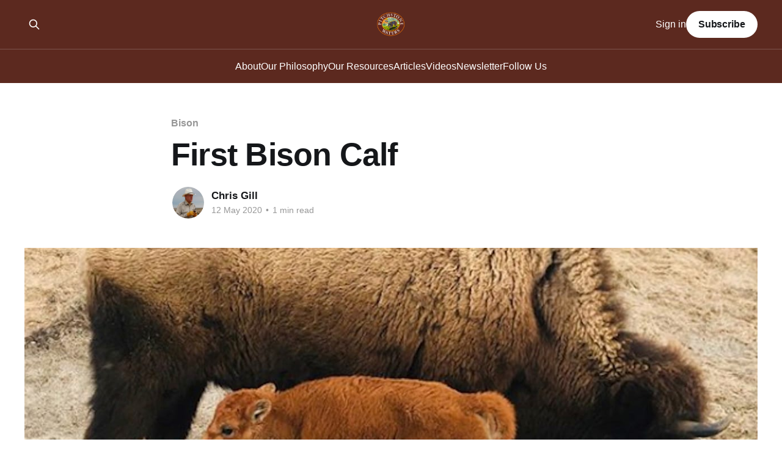

--- FILE ---
content_type: text/html; charset=utf-8
request_url: https://www.pitchstonewaters.com/first-bison-calf/
body_size: 6984
content:
<!DOCTYPE html>
<html lang="en">
<head>

    <title>First Bison Calf</title>
    <meta charset="utf-8" />
    <meta http-equiv="X-UA-Compatible" content="IE=edge" />
    <meta name="HandheldFriendly" content="True" />
    <meta name="viewport" content="width=device-width, initial-scale=1.0" />
    
    <link rel="preload" as="style" href="https://www.pitchstonewaters.com/assets/built/screen.css?v=80630cb50d" />
    <link rel="preload" as="script" href="https://www.pitchstonewaters.com/assets/built/casper.js?v=80630cb50d" />

    <link rel="stylesheet" type="text/css" href="https://www.pitchstonewaters.com/assets/built/screen.css?v=80630cb50d" />

    <link rel="icon" href="https://www.pitchstonewaters.com/content/images/size/w256h256/2024/08/pitchstone_waters_logo_SECONDARY.png" type="image/png">
    <link rel="canonical" href="https://www.pitchstonewaters.com/first-bison-calf/">
    <meta name="referrer" content="no-referrer-when-downgrade">
    
    <meta property="og:site_name" content="Pitchstone Waters">
    <meta property="og:type" content="article">
    <meta property="og:title" content="First Bison Calf">
    <meta property="og:description" content="The gestation period for the American bison is 9 1/2 months. Under normal conditions, cows have their calves from mid-April through June. Cows generally have one calf per year, but twins may occur very rarely.Calves are born big.


 


American bison calves weigh a massive 30 to 70 lbs.">
    <meta property="og:url" content="https://www.pitchstonewaters.com/first-bison-calf/">
    <meta property="og:image" content="https://www.pitchstonewaters.com/content/images/size/w1200/wordpress/2020/04/first_bison_calf_idaho.jpg">
    <meta property="article:published_time" content="2020-05-12T08:00:15.000Z">
    <meta property="article:modified_time" content="2020-05-03T13:34:05.000Z">
    <meta property="article:tag" content="Bison">
    <meta property="article:tag" content="bison calf">
    <meta property="article:tag" content="bison calf photo">
    <meta property="article:tag" content="Yellowstone">
    <meta property="article:tag" content="Articles">
    
    <meta property="article:publisher" content="https://www.facebook.com/pitchstonewaters/">
    <meta name="twitter:card" content="summary_large_image">
    <meta name="twitter:title" content="First Bison Calf">
    <meta name="twitter:description" content="The gestation period for the American bison is 9 1/2 months. Under normal conditions, cows have their calves from mid-April through June. Cows generally have one calf per year, but twins may occur very rarely.Calves are born big.


 


American bison calves weigh a massive 30 to 70 lbs.">
    <meta name="twitter:url" content="https://www.pitchstonewaters.com/first-bison-calf/">
    <meta name="twitter:image" content="https://www.pitchstonewaters.com/content/images/size/w1200/wordpress/2020/04/first_bison_calf_idaho.jpg">
    <meta name="twitter:label1" content="Written by">
    <meta name="twitter:data1" content="Chris Gill">
    <meta name="twitter:label2" content="Filed under">
    <meta name="twitter:data2" content="Bison, bison calf, bison calf photo, Yellowstone, Articles">
    <meta name="twitter:site" content="@circleranchtx">
    <meta property="og:image:width" content="1200">
    <meta property="og:image:height" content="646">
    
    <script type="application/ld+json">
{
    "@context": "https://schema.org",
    "@type": "Article",
    "publisher": {
        "@type": "Organization",
        "name": "Pitchstone Waters",
        "url": "https://www.pitchstonewaters.com/",
        "logo": {
            "@type": "ImageObject",
            "url": "https://www.pitchstonewaters.com/content/images/2024/09/pitchstone_waters_logo_ghost.webp"
        }
    },
    "author": {
        "@type": "Person",
        "name": "Chris Gill",
        "image": {
            "@type": "ImageObject",
            "url": "https://secure.gravatar.com/avatar/76959090edde5433b3c3974cfef2dc81?s=512&d=blank&r=g",
            "width": 512,
            "height": 512
        },
        "url": "https://www.pitchstonewaters.com/author/chris-gill/",
        "sameAs": []
    },
    "headline": "First Bison Calf",
    "url": "https://www.pitchstonewaters.com/first-bison-calf/",
    "datePublished": "2020-05-12T08:00:15.000Z",
    "dateModified": "2020-05-03T13:34:05.000Z",
    "image": {
        "@type": "ImageObject",
        "url": "https://www.pitchstonewaters.com/content/images/size/w1200/wordpress/2020/04/first_bison_calf_idaho.jpg",
        "width": 1200,
        "height": 646
    },
    "keywords": "Bison, bison calf, bison calf photo, Yellowstone, Articles",
    "description": "The gestation period for the American bison is 9 1/2 months. Under normal conditions, cows have their calves from mid-April through June. Cows generally have one calf per year, but twins may occur very rarely.Calves are born big.\n\n\n \n\n\nAmerican bison calves weigh a massive 30 to 70 lbs. at birth, according to the U.S. Department of Interior. A calf is protected not only by its mother, but also by the whole herd. They are weaned at 7 to 13 months and typically become sexually mature at 2 to 3 yea",
    "mainEntityOfPage": "https://www.pitchstonewaters.com/first-bison-calf/"
}
    </script>

    <meta name="generator" content="Ghost 6.10">
    <link rel="alternate" type="application/rss+xml" title="Pitchstone Waters" href="https://www.pitchstonewaters.com/rss/">
    <script defer src="https://cdn.jsdelivr.net/ghost/portal@~2.56/umd/portal.min.js" data-i18n="true" data-ghost="https://www.pitchstonewaters.com/" data-key="2dc0b910275452cd2304594d61" data-api="https://pitchstone-waters.ghost.io/ghost/api/content/" data-locale="en" crossorigin="anonymous"></script><style id="gh-members-styles">.gh-post-upgrade-cta-content,
.gh-post-upgrade-cta {
    display: flex;
    flex-direction: column;
    align-items: center;
    font-family: -apple-system, BlinkMacSystemFont, 'Segoe UI', Roboto, Oxygen, Ubuntu, Cantarell, 'Open Sans', 'Helvetica Neue', sans-serif;
    text-align: center;
    width: 100%;
    color: #ffffff;
    font-size: 16px;
}

.gh-post-upgrade-cta-content {
    border-radius: 8px;
    padding: 40px 4vw;
}

.gh-post-upgrade-cta h2 {
    color: #ffffff;
    font-size: 28px;
    letter-spacing: -0.2px;
    margin: 0;
    padding: 0;
}

.gh-post-upgrade-cta p {
    margin: 20px 0 0;
    padding: 0;
}

.gh-post-upgrade-cta small {
    font-size: 16px;
    letter-spacing: -0.2px;
}

.gh-post-upgrade-cta a {
    color: #ffffff;
    cursor: pointer;
    font-weight: 500;
    box-shadow: none;
    text-decoration: underline;
}

.gh-post-upgrade-cta a:hover {
    color: #ffffff;
    opacity: 0.8;
    box-shadow: none;
    text-decoration: underline;
}

.gh-post-upgrade-cta a.gh-btn {
    display: block;
    background: #ffffff;
    text-decoration: none;
    margin: 28px 0 0;
    padding: 8px 18px;
    border-radius: 4px;
    font-size: 16px;
    font-weight: 600;
}

.gh-post-upgrade-cta a.gh-btn:hover {
    opacity: 0.92;
}</style>
    <script defer src="https://cdn.jsdelivr.net/ghost/sodo-search@~1.8/umd/sodo-search.min.js" data-key="2dc0b910275452cd2304594d61" data-styles="https://cdn.jsdelivr.net/ghost/sodo-search@~1.8/umd/main.css" data-sodo-search="https://pitchstone-waters.ghost.io/" data-locale="en" crossorigin="anonymous"></script>
    
    <link href="https://www.pitchstonewaters.com/webmentions/receive/" rel="webmention">
    <script defer src="/public/cards.min.js?v=80630cb50d"></script>
    <link rel="stylesheet" type="text/css" href="/public/cards.min.css?v=80630cb50d">
    <script defer src="/public/comment-counts.min.js?v=80630cb50d" data-ghost-comments-counts-api="https://www.pitchstonewaters.com/members/api/comments/counts/"></script>
    <script defer src="/public/member-attribution.min.js?v=80630cb50d"></script>
    <script defer src="/public/ghost-stats.min.js?v=80630cb50d" data-stringify-payload="false" data-datasource="analytics_events" data-storage="localStorage" data-host="https://www.pitchstonewaters.com/.ghost/analytics/api/v1/page_hit"  tb_site_uuid="3bde77c0-28b9-45c3-a9bf-32495a76dc74" tb_post_uuid="fa032f47-08ad-4bc8-86df-061c9dedcc4e" tb_post_type="post" tb_member_uuid="undefined" tb_member_status="undefined"></script><style>:root {--ghost-accent-color: #5C291F;}</style>
    <!-- Fathom - beautiful, simple website analytics -->
<script src="https://cdn.usefathom.com/script.js" data-site="DXPSRBGB" defer></script>
<!-- / Fathom -->

</head>
<body class="post-template tag-bison tag-bison-calf tag-bison-calf-photo tag-yellowstone tag-hash-wordpress tag-blog is-head-stacked has-sans-body has-cover">
<div class="viewport">

    <header id="gh-head" class="gh-head outer">
        <div class="gh-head-inner inner">
            <div class="gh-head-brand">
                <a class="gh-head-logo" href="https://www.pitchstonewaters.com">
                        <img src="https://www.pitchstonewaters.com/content/images/2024/09/pitchstone_waters_logo_ghost.webp" alt="Pitchstone Waters">
                </a>
                <button class="gh-search gh-icon-btn" aria-label="Search this site" data-ghost-search><svg xmlns="http://www.w3.org/2000/svg" fill="none" viewBox="0 0 24 24" stroke="currentColor" stroke-width="2" width="20" height="20"><path stroke-linecap="round" stroke-linejoin="round" d="M21 21l-6-6m2-5a7 7 0 11-14 0 7 7 0 0114 0z"></path></svg></button>
                <button class="gh-burger" aria-label="Main Menu"></button>
            </div>

            <nav class="gh-head-menu">
                <ul class="nav">
    <li class="nav-about"><a href="https://www.pitchstonewaters.com/about-pitchstone-waters/">About</a></li>
    <li class="nav-our-philosophy"><a href="https://www.pitchstonewaters.com/our-philosophy-wildlife-and-habitat-only-prosper-when-their-ecosystem-is-in-balance/">Our Philosophy</a></li>
    <li class="nav-our-resources"><a href="https://www.pitchstonewaters.com/our-resources-the-objective-of-biodiversity-conservation-is-to-maintain-viable-native-animal-and-plant-populations-of-all-kind/">Our Resources</a></li>
    <li class="nav-articles"><a href="https://www.pitchstonewaters.com/tag/blog/">Articles</a></li>
    <li class="nav-videos"><a href="https://www.pitchstonewaters.com/tag/video/">Videos</a></li>
    <li class="nav-newsletter"><a href="https://www.pitchstonewaters.com/newsletter/">Newsletter</a></li>
    <li class="nav-follow-us"><a href="https://www.pitchstonewaters.com/follow/">Follow Us</a></li>
</ul>

            </nav>

            <div class="gh-head-actions">
                    <button class="gh-search gh-icon-btn" aria-label="Search this site" data-ghost-search><svg xmlns="http://www.w3.org/2000/svg" fill="none" viewBox="0 0 24 24" stroke="currentColor" stroke-width="2" width="20" height="20"><path stroke-linecap="round" stroke-linejoin="round" d="M21 21l-6-6m2-5a7 7 0 11-14 0 7 7 0 0114 0z"></path></svg></button>
                    <div class="gh-head-members">
                                <a class="gh-head-link" href="#/portal/signin" data-portal="signin">Sign in</a>
                                <a class="gh-head-button" href="#/portal/signup" data-portal="signup">Subscribe</a>
                    </div>
            </div>
        </div>
    </header>

    <div class="site-content">
        



<main id="site-main" class="site-main">
<article class="article post tag-bison tag-bison-calf tag-bison-calf-photo tag-yellowstone tag-hash-wordpress tag-blog ">

    <header class="article-header gh-canvas">

        <div class="article-tag post-card-tags">
                <span class="post-card-primary-tag">
                    <a href="/tag/bison/">Bison</a>
                </span>
        </div>

        <h1 class="article-title">First Bison Calf</h1>


        <div class="article-byline">
        <section class="article-byline-content">

            <ul class="author-list instapaper_ignore">
                <li class="author-list-item">
                    <a href="/author/chris-gill/" class="author-avatar" aria-label="Read more of Chris Gill">
                        <img class="author-profile-image" src="https://secure.gravatar.com/avatar/76959090edde5433b3c3974cfef2dc81?s&#x3D;512&amp;d&#x3D;blank&amp;r&#x3D;g" alt="Chris Gill" />
                    </a>
                </li>
            </ul>

            <div class="article-byline-meta">
                <h4 class="author-name"><a href="/author/chris-gill/">Chris Gill</a></h4>
                <div class="byline-meta-content">
                    <time class="byline-meta-date" datetime="2020-05-12">12 May 2020</time>
                        <span class="byline-reading-time"><span class="bull">&bull;</span> 1 min read</span>
                </div>
            </div>

        </section>
        </div>

            <figure class="article-image">
                <img
                    srcset="/content/images/size/w300/wordpress/2020/04/first_bison_calf_idaho.jpg 300w,
                            /content/images/size/w600/wordpress/2020/04/first_bison_calf_idaho.jpg 600w,
                            /content/images/size/w1000/wordpress/2020/04/first_bison_calf_idaho.jpg 1000w,
                            /content/images/size/w2000/wordpress/2020/04/first_bison_calf_idaho.jpg 2000w"
                    sizes="(min-width: 1400px) 1400px, 92vw"
                    src="/content/images/size/w2000/wordpress/2020/04/first_bison_calf_idaho.jpg"
                    alt="first_bison_calf_idaho"
                />
            </figure>

    </header>

    <section class="gh-content gh-canvas">
        <!--kg-card-begin: html--><blockquote><p><em><strong>The gestation period for the American bison is 9 1/2 months. Under normal conditions, cows have their calves from mid-April through June. Cows generally have one calf per year, but twins may occur very rarely.Calves are born big.</strong></em></p>
<p>&nbsp;</p>
<p><em><strong>American bison calves weigh a massive 30 to 70 lbs. at birth, according to the U.S. Department of Interior. A calf is protected not only by its mother, but also by the whole herd. They are weaned at 7 to 13 months and typically become sexually mature at 2 to 3 years of age.</strong></em></p>
<p>&nbsp;</p></blockquote>
<p><!--more--></p>
<blockquote class="instagram-media" style="background: #FFF; border: 0; border-radius: 3px; box-shadow: 0 0 1px 0 rgba(0,0,0,0.5),0 1px 10px 0 rgba(0,0,0,0.15); margin: 1px; max-width: 540px; min-width: 326px; padding: 0; width: calc(100% - 2px);" data-instgrm-captioned="" data-instgrm-permalink="https://www.instagram.com/p/B_bL_TpFcN3/?utm_source=ig_embed&amp;utm_campaign=loading" data-instgrm-version="12">
<div style="padding: 16px;">
<p>&nbsp;</p>
<div style="display: flex; flex-direction: row; align-items: center;">
<div style="background-color: #f4f4f4; border-radius: 50%; flex-grow: 0; height: 40px; margin-right: 14px; width: 40px;"></div>
<div style="display: flex; flex-direction: column; flex-grow: 1; justify-content: center;">
<div style="background-color: #f4f4f4; border-radius: 4px; flex-grow: 0; height: 14px; margin-bottom: 6px; width: 100px;"></div>
<div style="background-color: #f4f4f4; border-radius: 4px; flex-grow: 0; height: 14px; width: 60px;"></div>
</div>
</div>
<div style="padding: 19% 0;"></div>
<div style="display: block; height: 50px; margin: 0 auto 12px; width: 50px;"></div>
<div style="padding-top: 8px;">
<div style="color: #3897f0; font-family: Arial,sans-serif; font-size: 14px; font-style: normal; font-weight: 550; line-height: 18px;">View this post on Instagram</div>
</div>
<div style="padding: 12.5% 0;"></div>
<div style="display: flex; flex-direction: row; margin-bottom: 14px; align-items: center;">
<div>
<div style="background-color: #f4f4f4; border-radius: 50%; height: 12.5px; width: 12.5px; transform: translateX(0px) translateY(7px);"></div>
<div style="background-color: #f4f4f4; height: 12.5px; transform: rotate(-45deg) translateX(3px) translateY(1px); width: 12.5px; flex-grow: 0; margin-right: 14px; margin-left: 2px;"></div>
<div style="background-color: #f4f4f4; border-radius: 50%; height: 12.5px; width: 12.5px; transform: translateX(9px) translateY(-18px);"></div>
</div>
<div style="margin-left: 8px;">
<div style="background-color: #f4f4f4; border-radius: 50%; flex-grow: 0; height: 20px; width: 20px;"></div>
<div style="width: 0; height: 0; border-top: 2px solid transparent; border-left: 6px solid #f4f4f4; border-bottom: 2px solid transparent; transform: translateX(16px) translateY(-4px) rotate(30deg);"></div>
</div>
<div style="margin-left: auto;">
<div style="width: 0px; border-top: 8px solid #F4F4F4; border-right: 8px solid transparent; transform: translateY(16px);"></div>
<div style="background-color: #f4f4f4; flex-grow: 0; height: 12px; width: 16px; transform: translateY(-4px);"></div>
<div style="width: 0; height: 0; border-top: 8px solid #F4F4F4; border-left: 8px solid transparent; transform: translateY(-4px) translateX(8px);"></div>
</div>
</div>
<p>&nbsp;</p>
<p style="margin: 8px 0 0 0; padding: 0 4px;"><a style="color: #000; font-family: Arial,sans-serif; font-size: 14px; font-style: normal; font-weight: normal; line-height: 17px; text-decoration: none; word-wrap: break-word;" href="https://www.instagram.com/p/B_bL_TpFcN3/?utm_source=ig_embed&utm_campaign=loading" target="_blank" rel="noopener noreferrer">First calf of the season at our place ! #babybison #naturesgift #wherethebuffaloroam #westyellowstone #bison #bisoncalf #springtime #wildlife #yellowstone #giftoflife #nature #wild #montanaliving #free #montanawildernessoutfitter #getalonglittledoggie #enjoythelittlethings</a></p>
<p style="color: #c9c8cd; font-family: Arial,sans-serif; font-size: 14px; line-height: 17px; margin-bottom: 0; margin-top: 8px; overflow: hidden; padding: 8px 0 7px; text-align: center; text-overflow: ellipsis; white-space: nowrap;">A post shared by <a style="color: #c9c8cd; font-family: Arial,sans-serif; font-size: 14px; font-style: normal; font-weight: normal; line-height: 17px;" href="https://www.instagram.com/terrysearch/?utm_source=ig_embed&utm_campaign=loading" target="_blank" rel="noopener noreferrer"> Terry Search @ MWO</a> (@terrysearch) on <time style="font-family: Arial,sans-serif; font-size: 14px; line-height: 17px;" datetime="2020-04-26T00:58:20+00:00">Apr 25, 2020 at 5:58pm PDT</time></p>
</div>
</blockquote>
<p><script async src="//www.instagram.com/embed.js"></script></p>
<!--kg-card-end: html-->
    </section>

        <section class="article-comments gh-canvas">
            
        <script defer src="https://cdn.jsdelivr.net/ghost/comments-ui@~1.2/umd/comments-ui.min.js" data-locale="en" data-ghost-comments="https://www.pitchstonewaters.com/" data-api="https://pitchstone-waters.ghost.io/ghost/api/content/" data-admin="https://pitchstone-waters.ghost.io/ghost/" data-key="2dc0b910275452cd2304594d61" data-title="null" data-count="true" data-post-id="66ae64c545c1a0000117ce6a" data-color-scheme="auto" data-avatar-saturation="60" data-accent-color="#5C291F" data-comments-enabled="all" data-publication="Pitchstone Waters" crossorigin="anonymous"></script>
    
        </section>

</article>
</main>




            <aside class="read-more-wrap outer">
                <div class="read-more inner">
                        
<article class="post-card post">

    <a class="post-card-image-link" href="/restoring-biodiversity-12-23-2025/">

        <img class="post-card-image"
            srcset="https://images.unsplash.com/photo-1715645916597-8c179f39cca0?crop&#x3D;entropy&amp;cs&#x3D;tinysrgb&amp;fit&#x3D;max&amp;fm&#x3D;jpg&amp;ixid&#x3D;M3wxMTc3M3wwfDF8c2VhcmNofDE5fHxiYW5mZiUyMHdpbGRsaWZlJTIwb3ZlcnBhc3N8ZW58MHx8fHwxNzY2NTAyMzE4fDA&amp;ixlib&#x3D;rb-4.1.0&amp;q&#x3D;80&amp;w&#x3D;300 300w,
                    https://images.unsplash.com/photo-1715645916597-8c179f39cca0?crop&#x3D;entropy&amp;cs&#x3D;tinysrgb&amp;fit&#x3D;max&amp;fm&#x3D;jpg&amp;ixid&#x3D;M3wxMTc3M3wwfDF8c2VhcmNofDE5fHxiYW5mZiUyMHdpbGRsaWZlJTIwb3ZlcnBhc3N8ZW58MHx8fHwxNzY2NTAyMzE4fDA&amp;ixlib&#x3D;rb-4.1.0&amp;q&#x3D;80&amp;w&#x3D;600 600w,
                    https://images.unsplash.com/photo-1715645916597-8c179f39cca0?crop&#x3D;entropy&amp;cs&#x3D;tinysrgb&amp;fit&#x3D;max&amp;fm&#x3D;jpg&amp;ixid&#x3D;M3wxMTc3M3wwfDF8c2VhcmNofDE5fHxiYW5mZiUyMHdpbGRsaWZlJTIwb3ZlcnBhc3N8ZW58MHx8fHwxNzY2NTAyMzE4fDA&amp;ixlib&#x3D;rb-4.1.0&amp;q&#x3D;80&amp;w&#x3D;1000 1000w,
                    https://images.unsplash.com/photo-1715645916597-8c179f39cca0?crop&#x3D;entropy&amp;cs&#x3D;tinysrgb&amp;fit&#x3D;max&amp;fm&#x3D;jpg&amp;ixid&#x3D;M3wxMTc3M3wwfDF8c2VhcmNofDE5fHxiYW5mZiUyMHdpbGRsaWZlJTIwb3ZlcnBhc3N8ZW58MHx8fHwxNzY2NTAyMzE4fDA&amp;ixlib&#x3D;rb-4.1.0&amp;q&#x3D;80&amp;w&#x3D;2000 2000w"
            sizes="(max-width: 1000px) 400px, 800px"
            src="https://images.unsplash.com/photo-1715645916597-8c179f39cca0?crop&#x3D;entropy&amp;cs&#x3D;tinysrgb&amp;fit&#x3D;max&amp;fm&#x3D;jpg&amp;ixid&#x3D;M3wxMTc3M3wwfDF8c2VhcmNofDE5fHxiYW5mZiUyMHdpbGRsaWZlJTIwb3ZlcnBhc3N8ZW58MHx8fHwxNzY2NTAyMzE4fDA&amp;ixlib&#x3D;rb-4.1.0&amp;q&#x3D;80&amp;w&#x3D;600"
            alt="Restoring Biodiversity - 12/23/2025"
            loading="lazy"
        />


    </a>

    <div class="post-card-content">

        <a class="post-card-content-link" href="/restoring-biodiversity-12-23-2025/">
            <header class="post-card-header">
                <div class="post-card-tags">
                </div>
                <h2 class="post-card-title">
                    Restoring Biodiversity - 12/23/2025
                </h2>
            </header>
                <div class="post-card-excerpt">Largest wildlife overpass in North America now ready for use. Colorado has wolves again, but why are they dying? Yellowstone&#39;s last Caldera Eruption completely in Idaho. And more...</div>
        </a>

        <footer class="post-card-meta">
            <time class="post-card-meta-date" datetime="2025-12-23">23 Dec 2025</time>
                <span class="post-card-meta-length">1 min read</span>
                <script
    data-ghost-comment-count="694aac9fe4135000013cd982"
    data-ghost-comment-count-empty=""
    data-ghost-comment-count-singular="comment"
    data-ghost-comment-count-plural="comments"
    data-ghost-comment-count-tag="span"
    data-ghost-comment-count-class-name=""
    data-ghost-comment-count-autowrap="true"
>
</script>
        </footer>

    </div>

</article>
                        
<article class="post-card post">

    <a class="post-card-image-link" href="/largest-wildlife-overpass-in-north-america-now-ready-for-use-by-elk-and-other-critters-in-douglas-county/">

        <img class="post-card-image"
            srcset="/content/images/size/w300/2025/12/largest_wildlife_overpass_colorado.jpg 300w,
                    /content/images/size/w600/2025/12/largest_wildlife_overpass_colorado.jpg 600w,
                    /content/images/size/w1000/2025/12/largest_wildlife_overpass_colorado.jpg 1000w,
                    /content/images/size/w2000/2025/12/largest_wildlife_overpass_colorado.jpg 2000w"
            sizes="(max-width: 1000px) 400px, 800px"
            src="/content/images/size/w600/2025/12/largest_wildlife_overpass_colorado.jpg"
            alt="Photo Credit: Colorado Department of Transportation"
            loading="lazy"
        />


    </a>

    <div class="post-card-content">

        <a class="post-card-content-link" href="/largest-wildlife-overpass-in-north-america-now-ready-for-use-by-elk-and-other-critters-in-douglas-county/">
            <header class="post-card-header">
                <div class="post-card-tags">
                </div>
                <h2 class="post-card-title">
                    Largest Wildlife Overpass In North America Now Ready For Use By Elk And Other Critters In Douglas County
                </h2>
            </header>
                <div class="post-card-excerpt">It’s the last piece of a wildlife crossing system that covers about 18 miles and includes underpasses and fencing that&#39;s been in progress for nearly a decade.</div>
        </a>

        <footer class="post-card-meta">
            <time class="post-card-meta-date" datetime="2025-12-23">23 Dec 2025</time>
                <span class="post-card-meta-length">1 min read</span>
                <script
    data-ghost-comment-count="69441307e4135000013cd84c"
    data-ghost-comment-count-empty=""
    data-ghost-comment-count-singular="comment"
    data-ghost-comment-count-plural="comments"
    data-ghost-comment-count-tag="span"
    data-ghost-comment-count-class-name=""
    data-ghost-comment-count-autowrap="true"
>
</script>
        </footer>

    </div>

</article>
                        
<article class="post-card post">

    <a class="post-card-image-link" href="/henrys-fork-caldera-yellowstones-last-caldera-eruption-completely-in-idaho/">

        <img class="post-card-image"
            srcset="/content/images/size/w300/2025/12/henrys_fork_caldera.jpg 300w,
                    /content/images/size/w600/2025/12/henrys_fork_caldera.jpg 600w,
                    /content/images/size/w1000/2025/12/henrys_fork_caldera.jpg 1000w,
                    /content/images/size/w2000/2025/12/henrys_fork_caldera.jpg 2000w"
            sizes="(max-width: 1000px) 400px, 800px"
            src="/content/images/size/w600/2025/12/henrys_fork_caldera.jpg"
            alt="Henrys Fork Caldera: Yellowstone&#x27;s Last Caldera Eruption Completely in Idaho"
            loading="lazy"
        />


    </a>

    <div class="post-card-content">

        <a class="post-card-content-link" href="/henrys-fork-caldera-yellowstones-last-caldera-eruption-completely-in-idaho/">
            <header class="post-card-header">
                <div class="post-card-tags">
                </div>
                <h2 class="post-card-title">
                    Henrys Fork Caldera: Yellowstone&#x27;s Last Caldera Eruption Completely in Idaho
                </h2>
            </header>
                <div class="post-card-excerpt">This eruption was the second most recent of the three big Yellowstone eruptions over the last two million years.</div>
        </a>

        <footer class="post-card-meta">
            <time class="post-card-meta-date" datetime="2025-12-22">22 Dec 2025</time>
                <script
    data-ghost-comment-count="6942ba53e4135000013cd7d2"
    data-ghost-comment-count-empty=""
    data-ghost-comment-count-singular="comment"
    data-ghost-comment-count-plural="comments"
    data-ghost-comment-count-tag="span"
    data-ghost-comment-count-class-name=""
    data-ghost-comment-count-autowrap="true"
>
</script>
        </footer>

    </div>

</article>
                </div>
            </aside>



    </div>

    <footer class="site-footer outer">
        <div class="inner">
            <section class="copyright"><a href="https://www.pitchstonewaters.com">Pitchstone Waters</a> &copy; 2025</section>
            <nav class="site-footer-nav">
                <ul class="nav">
    <li class="nav-sign-up"><a href="#/portal/">Sign up</a></li>
    <li class="nav-about"><a href="https://www.pitchstonewaters.com/about-pitchstone-waters/">About</a></li>
    <li class="nav-our-philosophy"><a href="https://www.pitchstonewaters.com/our-philosophy-wildlife-and-habitat-only-prosper-when-their-ecosystem-is-in-balance/">Our Philosophy</a></li>
    <li class="nav-our-resources"><a href="https://www.pitchstonewaters.com/our-resources-the-objective-of-biodiversity-conservation-is-to-maintain-viable-native-animal-and-plant-populations-of-all-kind/">Our Resources</a></li>
    <li class="nav-articles"><a href="https://www.pitchstonewaters.com/tag/blog/">Articles</a></li>
    <li class="nav-videos"><a href="https://www.pitchstonewaters.com/tag/video/">Videos</a></li>
    <li class="nav-privacy-policy"><a href="https://www.pitchstonewaters.com/privacy-policy/">Privacy Policy</a></li>
    <li class="nav-contact"><a href="https://www.pitchstonewaters.com/contact/">Contact</a></li>
    <li class="nav-newsletter"><a href="https://www.pitchstonewaters.com/newsletter/">Newsletter</a></li>
    <li class="nav-follow-us"><a href="https://www.pitchstonewaters.com/follow/">Follow Us</a></li>
</ul>

            </nav>
            <div class="gh-powered-by"><a href="https://ghost.org/" target="_blank" rel="noopener">Powered by Ghost</a></div>
        </div>
    </footer>

</div>

    <div class="pswp" tabindex="-1" role="dialog" aria-hidden="true">
    <div class="pswp__bg"></div>

    <div class="pswp__scroll-wrap">
        <div class="pswp__container">
            <div class="pswp__item"></div>
            <div class="pswp__item"></div>
            <div class="pswp__item"></div>
        </div>

        <div class="pswp__ui pswp__ui--hidden">
            <div class="pswp__top-bar">
                <div class="pswp__counter"></div>

                <button class="pswp__button pswp__button--close" title="Close (Esc)"></button>
                <button class="pswp__button pswp__button--share" title="Share"></button>
                <button class="pswp__button pswp__button--fs" title="Toggle fullscreen"></button>
                <button class="pswp__button pswp__button--zoom" title="Zoom in/out"></button>

                <div class="pswp__preloader">
                    <div class="pswp__preloader__icn">
                        <div class="pswp__preloader__cut">
                            <div class="pswp__preloader__donut"></div>
                        </div>
                    </div>
                </div>
            </div>

            <div class="pswp__share-modal pswp__share-modal--hidden pswp__single-tap">
                <div class="pswp__share-tooltip"></div>
            </div>

            <button class="pswp__button pswp__button--arrow--left" title="Previous (arrow left)"></button>
            <button class="pswp__button pswp__button--arrow--right" title="Next (arrow right)"></button>

            <div class="pswp__caption">
                <div class="pswp__caption__center"></div>
            </div>
        </div>
    </div>
</div>
<script
    src="https://code.jquery.com/jquery-3.5.1.min.js"
    integrity="sha256-9/aliU8dGd2tb6OSsuzixeV4y/faTqgFtohetphbbj0="
    crossorigin="anonymous">
</script>
<script src="https://www.pitchstonewaters.com/assets/built/casper.js?v=80630cb50d"></script>
<script>
$(document).ready(function () {
    // Mobile Menu Trigger
    $('.gh-burger').click(function () {
        $('body').toggleClass('gh-head-open');
    });
    // FitVids - Makes video embeds responsive
    $(".gh-content").fitVids();
});
</script>

<style>
.site-footer {
    background-color: #5C291F;
}
</style>

</body>
</html>
